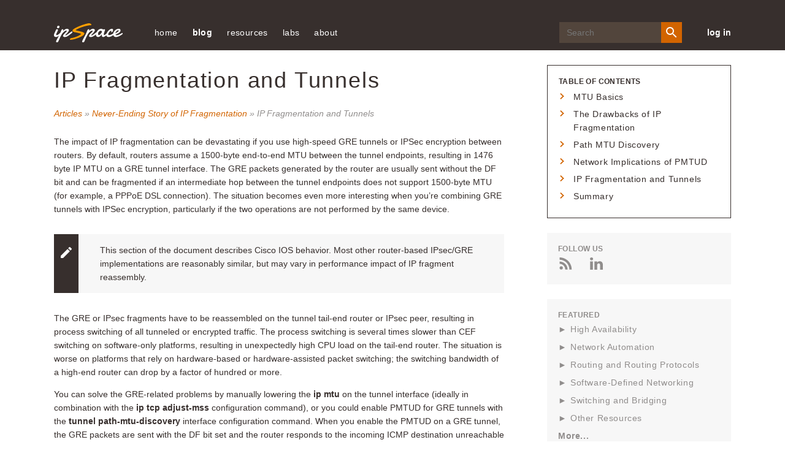

--- FILE ---
content_type: text/html; charset=utf-8
request_url: https://blog.ipspace.net/kb/Internet/PMTUD/40-tunnels/
body_size: 12482
content:
<!DOCTYPE html>
<head prefix="og: http://ogp.me/ns#">
    <meta content='text/html; charset=utf-8' http-equiv='Content-Type' />
    <link href='/v3/images/favicon.ico' rel='shortcut icon' />
    <link href='/v3/images/favicon.gif' rel='shortcut icon' type='image/gif' />
    <link href="https://blog.ipspace.net/kb/Internet/PMTUD/40-tunnels/" rel='canonical' />
    <link rel="alternate" type="application/atom+xml" title="ipSpace.net Atom Feed" href="/atom.xml" />
    <meta name="description" content="The impact of IP fragmentation can be devastating if you use high-speed GRE tunnels or IPSec encryption between routers. By default, routers assume a 1500-byte end-to-end MTU between the tunnel endpoints, resulting in 1476 byte IP MTU on a GRE tunnel interface. The GRE packets generated by the router are usually sent without the DF bit and can be fragmented if an intermediate hop between the tunnel endpoints does not support 1500-byte MTU (for example, a PPPoE DSL connection). The situation becomes even more interesting when you&rsquo;re combining GRE tunnels with IPSec encryption, particularly if the two operations are not performed by the same device.
This section of the document describes Cisco IOS behavior. Most other router-based IPsec/GRE implementations are reasonably similar, but may vary in performance impact of IP fragment reassembly. The GRE or IPsec fragments have to be reassembled on the tunnel tail-end router or IPsec peer, resulting in process switching of all tunneled or encrypted traffic. The process switching is several times slower than CEF switching on software-only platforms, resulting in unexpectedly high CPU load on the tail-end router. The situation is worse on platforms that rely on hardware-based or hardware-assisted packet switching; the switching bandwidth of a high-end router can drop by a factor of hundred or more.
You can solve the GRE-related problems by manually lowering the ip mtu on the tunnel interface (ideally in combination with the ip tcp adjust-mss configuration command), or you could enable PMTUD for GRE tunnels with the tunnel path-mtu-discovery interface configuration command. When you enable the PMTUD on a GRE tunnel, the GRE packets are sent with the DF bit set and the router responds to the incoming ICMP destination unreachable messages with the reduction of the tunnel MTU size. The decreased MTU can only be inspected with the show interface command as shown below.
Rtr#show interface tunnel 0 | include protocol|Path Tunnel0 is up, line protocol is up Tunnel protocol/transport GRE/IP Path MTU Discovery, ager 10 mins, min MTU 92, MTU 776, expires 00:01:57 The Cisco IOS implementation of the tunnel PMTUD is suboptimal (to be polite):
DF bit is copied from the source IP packet into the GRE envelope. If the source IP packet doesn’t have the DF bit set, it won’t be set in the outgoing GRE packet, potentially resulting in fragmentation of the GRE packet and expensive reassembly on the tail-end router. The tunnel PMTUD process is thus triggered only by incoming packets with DF bit set. After the end-to-end tunnel MTU has been computed, it’s only applied to the incoming packets with the DF bit set. Even if the router knows the correct end-to-end MTU, the incoming packets without the DF bit are not fragmented, resulting in GRE packet fragmentation further down the path. Regardless of the tunnel PMTUD algorithm, the router fragments or rejects the tunneled packets if their size exceeds the IP MTU size configured on the tunnel interface with the ip mtu configuration command. ">

    <title>IP Fragmentation and Tunnels &#171; ipSpace.net blog</title>
    <meta property="og:title" content="IP Fragmentation and Tunnels &#171; ipSpace.net blog">
<meta property="og:description" content="The impact of IP fragmentation can be devastating if you use high-speed GRE tunnels or IPSec encryption between routers. By default, routers assume a 1500-byte end-to-end MTU between the tunnel endpoints, resulting in 1476 byte IP MTU on a GRE tunnel interface. The GRE packets generated by the router are usually sent without the DF bit and can be fragmented if an intermediate hop between the tunnel endpoints does not support 1500-byte MTU (for example, a PPPoE DSL connection). The situation becomes even more interesting when you&rsquo;re combining GRE tunnels with IPSec encryption, particularly if the two operations are not performed by the same device.
This section of the document describes Cisco IOS behavior. Most other router-based IPsec/GRE implementations are reasonably similar, but may vary in performance impact of IP fragment reassembly. The GRE or IPsec fragments have to be reassembled on the tunnel tail-end router or IPsec peer, resulting in process switching of all tunneled or encrypted traffic. The process switching is several times slower than CEF switching on software-only platforms, resulting in unexpectedly high CPU load on the tail-end router. The situation is worse on platforms that rely on hardware-based or hardware-assisted packet switching; the switching bandwidth of a high-end router can drop by a factor of hundred or more.
You can solve the GRE-related problems by manually lowering the ip mtu on the tunnel interface (ideally in combination with the ip tcp adjust-mss configuration command), or you could enable PMTUD for GRE tunnels with the tunnel path-mtu-discovery interface configuration command. When you enable the PMTUD on a GRE tunnel, the GRE packets are sent with the DF bit set and the router responds to the incoming ICMP destination unreachable messages with the reduction of the tunnel MTU size. The decreased MTU can only be inspected with the show interface command as shown below.
Rtr#show interface tunnel 0 | include protocol|Path Tunnel0 is up, line protocol is up Tunnel protocol/transport GRE/IP Path MTU Discovery, ager 10 mins, min MTU 92, MTU 776, expires 00:01:57 The Cisco IOS implementation of the tunnel PMTUD is suboptimal (to be polite):
DF bit is copied from the source IP packet into the GRE envelope. If the source IP packet doesn’t have the DF bit set, it won’t be set in the outgoing GRE packet, potentially resulting in fragmentation of the GRE packet and expensive reassembly on the tail-end router. The tunnel PMTUD process is thus triggered only by incoming packets with DF bit set. After the end-to-end tunnel MTU has been computed, it’s only applied to the incoming packets with the DF bit set. Even if the router knows the correct end-to-end MTU, the incoming packets without the DF bit are not fragmented, resulting in GRE packet fragmentation further down the path. Regardless of the tunnel PMTUD algorithm, the router fragments or rejects the tunneled packets if their size exceeds the IP MTU size configured on the tunnel interface with the ip mtu configuration command. ">
<meta property="og:type" content="article">
<meta property="og:url" content="https://blog.ipspace.net/kb/Internet/PMTUD/40-tunnels/">

    <meta charset='utf-8' />
    <meta content='IE=edge' http-equiv='X-UA-Compatible' />
    <meta content='width=device-width, initial-scale=1' name='viewport' />
    <meta name="robots" content="index,follow">
    <script async src="https://www.googletagmanager.com/gtag/js?id=G-6QXQ4E49M4"></script>
    <script>
      window.dataLayer = window.dataLayer || [];
      function gtag(){dataLayer.push(arguments);}
      gtag('js', new Date());
      gtag('config', 'G-6QXQ4E49M4');
    </script>
    <meta content='FUQymnDatq44UrO4gTTRKg3IOCQeDMxn908Dzz1COIc=' name='verify-v1' />
    <meta content='CCLaRRXMU-3mswfRgpc9tftgdHo' name='alexaVerifyID' />
    <meta content='1W8ShlNamtMCA6xdfRs9f_8Tl0ZtLF8oezcQ45ZYpIk' name='google-site-verification' />
    <link href='/v3/css/blog.css?rev=16' rel='stylesheet' type='text/css' />
    <style>.footnoteNumber { display: none; }</style>
    <style>svg { display: none }</style>
    <style>
  pre { overflow-x: auto !important; }
  @media (min-width: 1025px) {
    pre { max-width: 720px; }
  }
</style>

    
    
</head>
<body>
    <svg style='display: none' xmlns='http://www.w3.org/2000/svg'>
  <symbol id='icon-twitter' viewBox='0 0 25 20'>
    <path
      d='M11.751 5.32l.053.865-.875-.106c-3.182-.406-5.963-1.783-8.323-4.095L1.45.836l-.297.848C.524   3.573.927 5.567 2.238 6.909c.7.742.542.848-.664.406-.42-.141-.787-.247-.822-.194-.122.124.297 1.73.63 2.366.454.882 1.38 1.747 2.395 2.26l.857.405-1.014.018c-.98 0-1.014.018-.91.389.35 1.147 1.732 2.365 3.27 2.895l1.085.37-.945.566a9.845 9.845 0 0 1-4.686 1.306c-.787.018-1.434.088-1.434.141 0 .177 2.133 1.165 3.375 1.554 3.725 1.147 8.149.653 11.471-1.307 2.361-1.394 4.722-4.166 5.824-6.85.594-1.43 1.189-4.042 1.189-5.296 0-.812.052-.918 1.031-1.889.578-.565 1.12-1.183 1.225-1.36.174-.335.157-.335-.735-.034-1.486.53-1.696.459-.962-.336.542-.565 1.19-1.589 1.19-1.889 0-.053-.263.035-.56.194-.315.177-1.014.442-1.539.6l-.944.3-.857-.582C19.236.624 18.57.272 18.22.165c-.891-.247-2.255-.212-3.06.07-2.186.795-3.567 2.843-3.41 5.085z'
      fill-rule='evenodd'></path>
  </symbol>
  <symbol id='icon-rss' viewBox='0 0 20 20'>
    <g fill-rule='evenodd'>
      <path d='M.006 0v3.774c8.768 0 15.902 7.146 15.902 15.92h3.786C19.694 8.834 10.86 0 .006 0'></path>
      <path
        d='M0 6.69v3.773c2.458 0 4.772.962 6.508 2.703a9.148 9.148 0 0 1 2.698 6.528h3.792C12.998 12.524 7.17 6.689 0 6.689'>
      </path>
      <path
        d='M2.62 14.441A2.626 2.626 0 0 0 0 17.055a2.617 2.617 0 0 0 2.62 2.614 2.614 2.614 0 0 0 2.626-2.614A2.623 2.623 0 0 0 2.62 14.44'>
      </path>
    </g>
  </symbol>
  <symbol id='icon-mailinglist' viewBox='0 0 25 20'>
    <path
      d='M12.5 8.75L2.5 2.5h20l-10 6.25zm10 8.75h-20V5l10 6.25L22.5 5v12.5zm0-17.5h-20A2.497 2.497 0 0 0 .013 2.5L0 17.5C0 18.875 1.125 20 2.5 20h20c1.375 0 2.5-1.125 2.5-2.5v-15C25 1.125 23.875 0 22.5 0z'
      fill-rule='evenodd'></path>
  </symbol>
  <symbol id='icon-login' viewBox='0 0 30 30'>
    <path d='M1.25 16.25H17.5v-2.5H1.25z'></path>
    <path d='M12.5 21.768L10.732 20l5-5-5-5L12.5 8.232 19.267 15z'></path>
    <path d='M0 0v8.75h2.5V2.5h25v25h-25v-6.25H0V30h30V0z'></path>
  </symbol>
  <symbol id='icon-search' viewBox='0 0 20 20'>
    <g fill='none' fill-rule='evenodd' stroke='none' stroke-width='1'>
      <g fill='#FFFFFF' transform='translate(-1128.000000, -40.000000)'>
        <g transform='translate(890.000000, 35.000000)'>
          <path
            d='M245.222222,17.7672222 C242.455556,17.7672222 240.222222,15.5338889 240.222222,12.7672222 C240.222222,10.0005556 242.455556,7.76722222 245.222222,7.76722222 C247.988889,7.76722222 250.222222,10.0005556 250.222222,12.7672222 C250.222222,15.5338889 247.988889,17.7672222 245.222222,17.7672222 L245.222222,17.7672222 Z M251.888889,17.7672222 L251.011111,17.7672222 L250.7,17.4672222 C251.788889,16.2005556 252.444444,14.5561111 252.444444,12.7672222 C252.444444,8.77833333 249.211111,5.545 245.222222,5.545 C241.233333,5.545 238,8.77833333 238,12.7672222 C238,16.7561111 241.233333,19.9894444 245.222222,19.9894444 C247.011111,19.9894444 248.655556,19.3333333 249.922222,18.2444444 L250.222222,18.5561111 L250.222222,19.4338889 L255.777778,24.9777778 L257.433333,23.3227778 L251.888889,17.7672222 Z'>
          </path>
        </g>
      </g>
    </g>
  </symbol>
  <symbol id='icon-close' viewBox='0 0 19 19'>
    <g transform='translate(-25.000000, -27.000000)'>
      <polygon
        points='41.3856265 27.1026 34.1026 34.3856265 26.8195735 27.1026 25.1026 28.8195735 32.3856265 36.1026 25.1026 43.3856265 26.8195735 45.1026 34.1026 37.8195735 41.3856265 45.1026 43.1026 43.3856265 35.8195735 36.1026 43.1026 28.8195735'>
      </polygon>
    </g>
  </symbol>
  <symbol id='icon-menu' viewBox='0 0 20 18'>
    <g fill='none' fill-rule='evenodd' stroke='none' stroke-width='1'>
      <g fill='#EFECEB' transform='translate(-25.000000, -27.000000)'>
        <g
          transform='translate(34.900000, 36.000000) scale(-1, 1) translate(-34.900000, -36.000000) translate(25.000000, 27.000000)'>
          <path
            d='M11.7931034,3.7241069 L0.620689655,3.7241069 C0.277758621,3.7241069 0,3.44634828 0,3.10341724 L0,0.620658621 C0,0.277727586 0.277758621,-3.10344828e-05 0.620689655,-3.10344828e-05 L11.7931034,-3.10344828e-05 C12.1360345,-3.10344828e-05 12.4137931,0.277727586 12.4137931,0.620658621 L12.4137931,3.10341724 C12.4137931,3.44634828 12.1360345,3.7241069 11.7931034,3.7241069'>
          </path>
          <path
            d='M11.7931034,10.8621931 L0.620689655,10.8621931 C0.277758621,10.8621931 0,10.5841241 0,10.2415034 L0,7.75874483 C0,7.41581379 0.277758621,7.13805517 0.620689655,7.13805517 L11.7931034,7.13805517 C12.1360345,7.13805517 12.4137931,7.41581379 12.4137931,7.75874483 L12.4137931,10.2415034 C12.4137931,10.5841241 12.1360345,10.8621931 11.7931034,10.8621931'>
          </path>
          <path
            d='M11.7931034,18.0001241 L0.620689655,18.0001241 C0.277758621,18.0001241 0,17.7220552 0,17.3794345 L0,14.8966759 C0,14.5537448 0.277758621,14.2759862 0.620689655,14.2759862 L11.7931034,14.2759862 C12.1360345,14.2759862 12.4137931,14.5537448 12.4137931,14.8966759 L12.4137931,17.3794345 C12.4137931,17.7220552 12.1360345,18.0001241 11.7931034,18.0001241'>
          </path>
          <path
            d='M14.5862069,12.7242621 C14.5402759,12.7242621 14.4937241,12.7140207 14.4502759,12.6926069 C14.3438276,12.6407793 14.2758621,12.5327793 14.2758621,12.4139172 L14.2758621,5.58633103 C14.2758621,5.46746897 14.3438276,5.35915862 14.4502759,5.30733103 C14.5582759,5.25581379 14.6845862,5.26915862 14.778,5.3424 L19.1228276,8.7561931 C19.1976207,8.81484828 19.2413793,8.90484828 19.2413793,9.00012414 C19.2413793,9.0954 19.1976207,9.1854 19.1228276,9.24405517 L14.778,12.6575379 C14.7221379,12.7019172 14.6544828,12.7242621 14.5862069,12.7242621'>
          </path>
        </g>
      </g>
    </g>
  </symbol>
  <symbol id='arrow-right-orange' viewBox='0 0 23 16'>
    <g fill-rule='evenodd' stroke='none' stroke-width='1'>
      <g transform='translate(-199.000000, -858.000000)'>
        <g transform='translate(89.000000, 262.000000)'>
          <g transform='translate(1.000000, 254.000000)'>
            <path
              d='M124.363196,342 L123.277018,343.086562 L129.422296,349.23184 L109,349.23184 L109,350.76816 L129.422296,350.76816 L123.277018,356.913438 L124.363196,358 L131.819723,350.543089 C132.119689,350.243123 132.119689,349.756877 131.819723,349.456911 L124.363196,342 Z'>
            </path>
          </g>
        </g>
      </g>
    </g>
  </symbol>
  <symbol id='icon-comments' viewBox='0 0 18 16'>
    <g fill-rule='nonzero'>
      <path
        d='M15.842 7.354c-.75 3.037-4.104 5.336-8.118 5.336-.638 0-1.283-.062-1.92-.184l-.038.02c1.065 1.443 3.072 2.37 5.268 2.37.622 0 1.243-.075 1.847-.225l2.15 1.29c.044.027.093.04.142.04.047 0 .094-.012.136-.036.087-.05.14-.14.14-.24v-2.298c1.07-.874 1.655-2.012 1.655-3.22 0-1.05-.446-2.038-1.26-2.852z'>
      </path>
      <path
        d='M1.93 13.793c-.05 0-.1-.014-.144-.04-.08-.05-.13-.14-.13-.236V9.822C.585 8.756 0 7.428 0 6.07 0 2.72 3.465 0 7.724 0c4.26 0 7.724 2.722 7.724 6.07 0 3.345-3.465 6.068-7.724 6.068-.664 0-1.335-.07-1.997-.21l-3.673 1.836c-.04.02-.08.03-.123.03z'>
      </path>
    </g>
  </symbol>
  <symbol id='icon-left-grey' viewBox='0 0 24 16'>
    <path
      d='M7.682 16l1.086-1.087-6.146-6.145h20.423V7.232H2.622l6.146-6.145L7.682 0 .225 7.457c-.3.3-.3.786 0 1.086L7.682 16z'
      fill='#908D8C' fill-rule='nonzero'></path>
  </symbol>
  <symbol id='icon-google' viewBox='0 0 32 20'>
    <path
      d='M9.982 8.02h9.587C20.236 12.812 18.222 20 9.98 20 4.47 20 0 15.522 0 10 0 4.477 4.47 0 9.982 0c2.587 0 4.944.985 6.717 2.603-2.09 1.976-2.02 2.093-2.842 2.916-1.026-.85-2.144-1.46-3.876-1.46-3.275 0-5.83 2.66-5.83 5.94 0 3.28 2.555 5.94 5.83 5.94 3.237 0 4.55-1.397 5.397-3.965-1.562 0-5.398.005-5.398.005V8.02zm17.988.198h3.46v2.475h-3.46v3.565H25.5v-3.565h-3.56V8.218h3.56V4.753h2.47v3.465z'
      fill-rule='evenodd'></path>
  </symbol>
  <symbol id='icon-facebook' viewBox='0 0 20 20'>
    <path
      d='M20 18.896c0 .61-.495 1.104-1.104 1.104H13.8v-7.745h2.6l.39-3.02H13.8V7.31c0-.875.242-1.47 1.495-1.47h1.6v-2.7c-.278-.037-1.227-.12-2.33-.12-2.305 0-3.882 1.407-3.882 3.99v2.226H8.076v3.02h2.607V20h-9.58C.494 20 0 19.505 0 18.896V1.104C0 .494.494 0 1.104 0h17.792C19.506 0 20 .494 20 1.104v17.792'
      fill-rule='evenodd'></path>
  </symbol>
  <symbol id='icon-reply' viewBox='0 0 16 14'>
    <path
      d='M15.733 13.84c-.09 0-.178-.048-.227-.128-1.737-2.824-4.31-4.062-8.573-4.11v3.97c0 .11-.067.208-.17.248-.1.04-.217.014-.292-.067L.07 6.848c-.096-.105-.093-.268.008-.37l6.4-6.4c.076-.076.19-.1.29-.058.1.042.165.14.165.247V4.27C12.867 4.36 16 7.572 16 13.57c0 .12-.08.224-.194.257-.024.005-.05.01-.073.01'
      fill-rule='evenodd'></path>
  </symbol>
  <symbol id='arrow-left-big' viewBox='0 0 29 20'>
    <path
      d='M9.68.133c.176-.177.464-.177.64 0l2.73 2.728c.176.178.176.466 0 .643L8.824 7.727h18.902c.25 0 .455.204.455.455v3.636c0 .25-.204.455-.455.455H8.825l4.224 4.224c.176.178.176.465 0 .643l-2.73 2.727c-.087.088-.204.133-.32.133-.116 0-.233-.045-.32-.133L.132 10.32c-.177-.176-.177-.464 0-.64L9.68.132z'
      fill='#FFF' fill-rule='nonzero'></path>
  </symbol>
  <symbol id='arrow-right-big' viewBox='0 0 29 20'>
    <path
      d='M18.503.133c-.178-.177-.465-.177-.643 0L15.133 2.86c-.178.178-.178.466 0 .643l4.224 4.224H.455c-.25 0-.455.204-.455.455v3.636c0 .25.204.455.455.455h18.902l-4.224 4.224c-.178.178-.178.465 0 .643l2.727 2.727c.09.088.205.133.322.133.116 0 .232-.045.32-.133l9.546-9.546c.178-.176.178-.464 0-.64L18.503.132z'
      fill='#FFF' fill-rule='nonzero'></path>
  </symbol>
  <symbol id='icon-linkedin' viewBox='0 0 16 15'>
    <path
      d='M3.72 4.88V15H.35V4.88h3.37zm.22-3.132c0 .972-.73 1.75-1.905 1.75h-.022C.883 3.498.15 2.72.15 1.748.15.756.906 0 2.058 0 3.21 0 3.92.756 3.94 1.748zm11.927 7.45V15h-3.37V9.585c0-1.36-.486-2.288-1.706-2.288-.93 0-1.483.626-1.727 1.23-.09.216-.11.518-.11.82V15h-3.37s.045-9.17 0-10.12h3.37v1.433c.446-.69 1.247-1.672 3.035-1.672 2.217 0 3.88 1.448 3.88 4.557z'
      fill-rule='evenodd'></path>
  </symbol>
  <symbol id='icon-person' viewBox='0 0 15 15'>
    <path
      d='M7.5 9.375c-2.503 0-7.5 1.256-7.5 3.75V15h15v-1.875c0-2.494-4.997-3.75-7.5-3.75m0-1.875c2.072 0 3.75-1.678 3.75-3.75S9.572 0 7.5 0 3.75 1.678 3.75 3.75 5.428 7.5 7.5 7.5'
      fill-rule='evenodd'></path>
  </symbol>
  <symbol id='icon-minus' viewBox='0 0 24 24'>
    <line fill='none' stroke-linecap='square' stroke-linejoin='miter' stroke-miterlimit='10' stroke-width='2' x1='22'
      x2='2' y1='12' y2='12'></line>
  </symbol>
  <symbol id='icon-plus' viewBox='0 0 24 24'>
    <path
      d='M22,11h-9V2c0-0.6-0.4-1-1-1s-1,0.4-1,1v9H2c-0.6,0-1,0.4-1,1s0.4,1,1,1h9v9c0,0.6,0.4,1,1,1s1-0.4,1-1v-9h9 c0.6,0,1-0.4,1-1S22.6,11,22,11z'>
    </path>
  </symbol>
  <symbol id='icon-gitlab' viewBox="160 100 370 350">
    <path d="M461.514,298.355l-18.049-55.587c0.008,0.025,0.011,0.051,0.019,0.076c-0.009-0.029-0.014-0.058-0.022-0.087
      c-0.001-0.002-0.001-0.003-0.001-0.005c0-0.001,0-0.002,0-0.002l-35.83-110.31c-1.96-5.811-7.353-9.711-13.536-9.663
      c-6.201,0.032-11.446,3.857-13.364,9.748L346.721,237.23H239.408l-34.074-104.712c-1.916-5.886-7.162-9.71-13.362-9.742
      c-0.025,0-0.049,0-0.075,0c-6.105,0-11.509,3.876-13.49,9.752l-35.732,110.211l-0.005,0.014c0,0.001,0,0.002,0,0.003
      c-0.009,0.028-0.013,0.056-0.022,0.084c0.008-0.025,0.011-0.051,0.019-0.076l-18.115,55.591c-2.725,8.392,0.232,17.512,7.36,22.697
      L288.328,434.7c0.023,0.017,0.049,0.027,0.072,0.044c0.067,0.048,0.132,0.097,0.2,0.142c-0.064-0.043-0.124-0.09-0.187-0.134
      c0,0,0-0.001-0.001-0.001c0.01,0.008,0.022,0.013,0.033,0.02c0.009,0.006,0.018,0.01,0.027,0.016
      c0.001,0.001,0.002,0.002,0.004,0.003c0.242,0.168,0.493,0.322,0.753,0.463c0.036,0.02,0.068,0.045,0.104,0.064
      c0.001,0,0.001,0.001,0.002,0.001c0.022,0.011,0.042,0.025,0.064,0.036c0.017,0.008,0.035,0.013,0.051,0.021
      c0.012,0.006,0.025,0.01,0.037,0.015c0.029,0.014,0.061,0.023,0.09,0.038c0.136,0.065,0.279,0.118,0.419,0.175
      c0.131,0.054,0.258,0.117,0.392,0.164c0.006,0.002,0.011,0.005,0.017,0.007c0.022,0.008,0.042,0.019,0.065,0.027
      c0.028,0.01,0.055,0.021,0.083,0.03c0.011,0.003,0.022,0.005,0.033,0.008c0.035,0.011,0.073,0.016,0.108,0.026
      c0.013,0.004,0.028,0.006,0.042,0.01c0.188,0.057,0.383,0.098,0.577,0.141c0.076,0.017,0.149,0.041,0.226,0.055
      c0.011,0.002,0.021,0.006,0.033,0.008c0.025,0.005,0.048,0.014,0.074,0.018c0.041,0.007,0.081,0.02,0.123,0.026
      c0.033,0.005,0.067,0.003,0.1,0.008c0.006,0.001,0.011,0,0.017,0.001c0.002,0,0.003,0,0.005,0c0.369,0.053,0.743,0.09,1.124,0.09
      c0.002,0,0.004,0,0.007,0l0,0c0.001,0,0.002,0,0.002,0c0,0,0.001,0,0.001,0c0.001,0,0.002,0,0.003,0
      c0.382,0,0.756-0.037,1.126-0.09c0.001,0,0.003,0,0.004,0c0.006-0.001,0.012,0,0.018-0.001c0.033-0.005,0.068-0.003,0.101-0.008
      c0.042-0.007,0.082-0.019,0.124-0.026c0.025-0.004,0.048-0.013,0.073-0.018c0.011-0.002,0.021-0.006,0.032-0.008
      c0.078-0.015,0.153-0.039,0.231-0.056c0.191-0.042,0.383-0.083,0.57-0.139c0.013-0.004,0.026-0.005,0.039-0.009
      c0.037-0.011,0.075-0.016,0.112-0.027c0.011-0.004,0.023-0.005,0.034-0.008c0.029-0.009,0.057-0.021,0.085-0.031
      c0.022-0.008,0.042-0.019,0.064-0.027c0.006-0.002,0.011-0.005,0.017-0.007c0.142-0.05,0.276-0.116,0.415-0.173
      c0.129-0.054,0.261-0.102,0.387-0.162c0.031-0.015,0.064-0.024,0.094-0.039c0.012-0.006,0.026-0.01,0.038-0.016
      c0.017-0.008,0.035-0.013,0.052-0.022c0.023-0.012,0.045-0.026,0.067-0.037c0,0,0.001,0,0.001-0.001
      c0.037-0.019,0.07-0.046,0.107-0.066c0.258-0.14,0.508-0.293,0.749-0.46c0.019-0.013,0.041-0.023,0.061-0.037
      c0.005-0.004,0.011-0.006,0.016-0.01c0.023-0.017,0.05-0.028,0.073-0.045l156.44-113.65
      C461.282,315.867,464.239,306.747,461.514,298.355z M394.194,142.774l30.68,94.456h-61.36L394.194,142.774z M419.501,253.202
      l-12.519,16.041L314.648,387.55l43.677-134.348H419.501z M285.428,430.707C285.428,430.707,285.428,430.707,285.428,430.707
      c0.008,0.024,0.021,0.046,0.029,0.071C285.449,430.753,285.436,430.731,285.428,430.707z M271.42,387.558L166.624,253.202l0,0
      h61.18L271.42,387.558z M191.875,142.773l30.737,94.457h-61.36L191.875,142.773z M141.304,308.133
      c-1.516-1.103-2.144-3.05-1.563-4.838l13.466-41.325l98.67,126.502L141.304,308.133z M288.053,434.489
      c-0.031-0.025-0.061-0.052-0.091-0.078c-0.006-0.005-0.012-0.012-0.019-0.017c-0.06-0.05-0.119-0.101-0.177-0.153
      c-0.114-0.099-0.226-0.2-0.333-0.306c0.009,0.008,0.019,0.015,0.028,0.023c0.012,0.011,0.025,0.02,0.037,0.031
      c0.229,0.219,0.47,0.425,0.722,0.615c0.003,0.002,0.005,0.005,0.008,0.007c0.012,0.009,0.022,0.02,0.034,0.03
      C288.193,434.591,288.121,434.543,288.053,434.489z M293.028,402.392l-25.665-79.059l-22.766-70.131h96.933L293.028,402.392z
       M298.281,434.241c-0.06,0.052-0.118,0.104-0.179,0.154c-0.007,0.006-0.014,0.013-0.021,0.019c-0.031,0.025-0.06,0.052-0.09,0.077
      c-0.066,0.053-0.138,0.101-0.207,0.152c0.012-0.009,0.022-0.021,0.035-0.029c0.002-0.002,0.004-0.004,0.006-0.006
      c0.252-0.19,0.492-0.394,0.719-0.613c0.009-0.009,0.02-0.016,0.029-0.024c0.012-0.011,0.025-0.02,0.036-0.031
      C298.503,434.043,298.392,434.143,298.281,434.241z M444.766,308.13l-110.557,80.317l98.703-126.467l13.412,41.307
      C446.906,305.083,446.279,307.03,444.766,308.13z"/>
  </symbol>
  <symbol id='icon-github' viewBox="0 0 24 24">
    <path d="M12 0c-6.626 0-12 5.373-12 12 0 5.302 3.438 9.8 8.207 11.387.599.111.793-.261.793-.577v-2.234c-3.338.726-4.033-1.416-4.033-1.416-.546-1.387-1.333-1.756-1.333-1.756-1.089-.745.083-.729.083-.729 1.205.084 1.839 1.237 1.839 1.237 1.07 1.834 2.807 1.304 3.492.997.107-.775.418-1.305.762-1.604-2.665-.305-5.467-1.334-5.467-5.931 0-1.311.469-2.381 1.236-3.221-.124-.303-.535-1.524.117-3.176 0 0 1.008-.322 3.301 1.23.957-.266 1.983-.399 3.003-.404 1.02.005 2.047.138 3.006.404 2.291-1.552 3.297-1.23 3.297-1.23.653 1.653.242 2.874.118 3.176.77.84 1.235 1.911 1.235 3.221 0 4.609-2.807 5.624-5.479 5.921.43.372.823 1.102.823 2.222v3.293c0 .319.192.694.801.576 4.765-1.589 8.199-6.086 8.199-11.386 0-6.627-5.373-12-12-12z"/>
  </symbol>
</svg>
    <header class='site-header'>
  <div class='container'>
    <button class='mobile-menu-open' id='open-menu'>
      <svg viewBox='0 0 20 20' xmlns='http://www.w3.org/2000/svg'>
        <title>
          ic_menu_white
        </title>
        <path
          d='M19.18 4.724H8.006a.62.62 0 0 1-.62-.62V1.62A.62.62 0 0 1 8.006 1h11.172a.62.62 0 0 1 .621.62v2.483a.62.62 0 0 1-.62.621'
          id='Fill-1' transform='matrix(-1 0 0 1 27.186 0)'></path>
        <path
          d='M19.18 11.862H8.006a.62.62 0 0 1-.62-.62V8.759a.62.62 0 0 1 .62-.62h11.172a.62.62 0 0 1 .621.62v2.483a.62.62 0 0 1-.62.62'
          id='Fill-4' transform='matrix(-1 0 0 1 27.186 0)'></path>
        <path
          d='M19.18 19H8.006a.62.62 0 0 1-.62-.62v-2.483a.62.62 0 0 1 .62-.621h11.172a.62.62 0 0 1 .621.62v2.483a.62.62 0 0 1-.62.621'
          id='Fill-6' transform='matrix(-1 0 0 1 27.186 0)'></path>
        <path
          d='M.869 13.724a.31.31 0 0 1-.31-.31V6.586a.31.31 0 0 1 .502-.244l4.345 3.414a.31.31 0 0 1 0 .488L1.06 13.658a.307.307 0 0 1-.192.066'
          id='Fill-9' transform='matrix(-1 0 0 1 6.083 0)'></path>
      </svg>
    </button>
    <a class='header-logo' href='https://www.ipspace.net/'>
      <img alt='ipSpace Logo' src='/v3/images/IP_Space_Logo.svg' />
    </a>
    <nav class='page-navigation' id='mobile-menu'>
      <button class='mobile-menu-close' id='close-menu'>
        <svg class='close-icon'>
          <use xlink:href='#icon-close'></use>
        </svg>
      </button>
      <ul class='nav-links'>


  <li><a href="https://www.ipspace.net/">home</a></li>
  <li><a class='nav-links__anchor current' href='/'>blog</a></li>
  <li><a href='https://www.ipspace.net/Free'>resources</a>
    <ul>
      <li><a href="https://blog.ipspace.net/series/">technology resources</a></li>
      <li><a href="https://blog.ipspace.net/kb/">articles</a></li>
      <li><a href="https://www.ipspace.net/Podcast">Software Gone Wild podcast</a></li>
      <li><a href="https://www.ipspace.net/Books">books</a></li>
      <li><a href="https://www.ipspace.net/Subscription/Free">videos</a></li>
      <hr>
      <li><a href="https://github.com/ipspace/netlab-examples">netlab examples</a></li>
      <li><a href="https://github.com/ipspace/NetOpsWorkshop">automation examples</a></li>
      <li><a href="https://github.com/ipspace/pubcloud">AWS and Azure examples</a></li>
      <li><a href="https://github.com/ipspace/ansible-examples">Ansible Examples</a></li>
      <hr>
      <li><a href='https://www.ipspace.net/Presentations'>events and conferences</a></li>
      <li><a href='https://www.ipspace.net/Interviews'>interviews</a></li>
    </ul>
  </li>
  <li><a>labs</a>
    <ul>
      <li><a href="https://netlab.tools/">build a virtual lab</a></li></li>
      <li><a href="https://bgplabs.net/">BGP configuration labs</a></li>
      <li><a href="https://isis.bgplabs.net/">IS-IS configuration labs</a></li>
      <li><a href="https://ipspace.github.io/netops-labs/">network automation</a></li>
      <li><a href="https://ipspace.github.io/cloud-labs/">public cloud</a></li>
      <li><a href="https://ipspace.github.io/dc-labs/">data center</a></li>
    </ul>
  </li>

  <li><a href='https://www.ipspace.net/About'>about</a>
    <ul>
      <li><a href="https://www.ipspace.net/About">ipSpace.net</a></li>
      <li><a href="https://www.ipspace.net/About_Ivan_Pepelnjak">Ivan Pepelnjak</a></li>
      <li><a href="https://www.ipspace.net/Authors">webinar and course authors</a></li>
      <li><a href="https://www.ipspace.net/ExpertExpress">ExpertExpress team</a></li>
      
      <hr>
      <li><a href='https://www.ipspace.net/About/ipSpace.net/Contact'>company information</a></li>
      <li><a href='https://www.ipspace.net/Contact'>contact</a></li>
    </ul>
  </li>
</ul>
      <div class="search-wrp">
        <form action="https://duckduckgo.com/" class="search-form" id="search-form">
          <input class="search-input" id="search-input" name="q" placeholder="Search" type="text">
          <input type="hidden" name="sites" value="ipspace.net">
          <button class="search-btn" id="search-btn" type="submit">
            <svg height="24" viewBox="0 0 24 24" width="24" xmlns="http://www.w3.org/2000/svg">
              <path
                d="M15.5 14h-.79l-.28-.27A6.471 6.471 0 0 0 16 9.5 6.5 6.5 0 1 0 9.5 16c1.61 0 3.09-.59 4.23-1.57l.27.28v.79l5 4.99L20.49 19l-4.99-5zm-6 0C7.01 14 5 11.99 5 9.5S7.01 5 9.5 5 14 7.01 14 9.5 11.99 14 9.5 14z">
              </path>
            </svg>
          </button>
        </form>
      </div>
    
      <a class='login-link' href='https://my.ipspace.net'>
        log in
      </a>
    </nav>
  </div>
</header>
    
    <div class='page-main-wrp'>
        <div class='container main'>
            <div class='page-content'>
                <div class='main section' id='main'>
                    <div class='blog-posts'>



<div class='post__item'>
  <article class='post' itemscope='' itemtype='http://schema.org/BlogPosting'>
    <div class='post__content firstHeading' itemprop='articleBody'>
      



<header class='post__header'>


  <h1 class='firstHeading' itemprop='name headline'>IP Fragmentation and Tunnels</h1>
  
</header>

<p class="crumbs firstHeading">
  
    <a href="https://blog.ipspace.net/kb/">Articles</a> »
  
  
    
    
    
    
      <a href="https://blog.ipspace.net/kb/Internet/PMTUD/">Never-Ending Story of IP Fragmentation</a> »
    
    IP Fragmentation and Tunnels
  
</p>








      <p>The impact of IP fragmentation can be devastating if you use high-speed GRE tunnels or IPSec encryption between routers. By default, routers assume a 1500-byte end-to-end MTU between the tunnel endpoints, resulting in 1476 byte IP MTU on a GRE tunnel interface. The GRE packets generated by the router are usually sent without the DF bit and can be fragmented if an intermediate hop between the tunnel endpoints does not support 1500-byte MTU (for example, a PPPoE DSL connection). The situation becomes even more interesting when you&rsquo;re combining GRE tunnels with IPSec encryption, particularly if the two operations are not performed by the same device.</p>
<div  class="note">
This section of the document describes Cisco IOS behavior. Most other router-based IPsec/GRE implementations are reasonably similar, but may vary in performance impact of IP fragment reassembly.
</div>
<p>The GRE or IPsec fragments have to be reassembled on the tunnel tail-end router or IPsec peer, resulting in process switching of all tunneled or encrypted traffic. The process switching is several times slower than CEF switching on software-only platforms, resulting in unexpectedly high CPU load on the tail-end router. The situation is worse on platforms that rely on hardware-based or hardware-assisted packet switching; the switching bandwidth of a high-end router can drop by a factor of hundred or more.</p>
<p>You can solve the GRE-related problems by manually lowering the <strong>ip mtu</strong> on the tunnel interface (ideally in combination with the <strong>ip tcp adjust-mss</strong> configuration command), or you could enable PMTUD for GRE tunnels with the <strong>tunnel path-mtu-discovery</strong> interface configuration command. When you enable the PMTUD on a GRE tunnel, the GRE packets are sent with the DF bit set and the router responds to the incoming ICMP destination unreachable messages with the reduction of the tunnel MTU size. The decreased MTU can only be inspected with the <strong>show interface</strong> command as shown below.</p>
<pre><code>Rtr#show interface tunnel 0 | include protocol|Path

Tunnel0 is up, line protocol is up
  Tunnel protocol/transport GRE/IP
  Path MTU Discovery, ager 10 mins, min MTU 92, MTU 776, expires 00:01:57
</code></pre>
<p>The Cisco IOS implementation of the tunnel PMTUD is suboptimal (to be polite):</p>
<ul>
<li>DF bit is copied from the source IP packet into the GRE envelope. If the source IP packet doesn’t have the DF bit set, it won’t be set in the outgoing GRE packet, potentially resulting in fragmentation of the GRE packet and expensive reassembly on the tail-end router.</li>
<li>The tunnel PMTUD process is thus triggered only by incoming packets with DF bit set.</li>
<li>After the end-to-end tunnel MTU has been computed, it’s only applied to the incoming packets with the DF bit set.</li>
<li>Even if the router knows the correct end-to-end MTU, the incoming packets without the DF bit <em>are not fragmented</em>, resulting in GRE packet fragmentation further down the path.</li>
</ul>
<div  class="note">
Regardless of the tunnel PMTUD algorithm, the router fragments or rejects the tunneled packets if their size exceeds the IP MTU size configured on the tunnel interface
with the <strong>ip mtu</strong> configuration command.
</div>

      








      <div class="nextPage">
        <p class="jump-link"><a href="https://blog.ipspace.net/kb/Internet/PMTUD/50-summary/" title="Summary">Continue</a></p>
        <p>Next: <a href="https://blog.ipspace.net/kb/Internet/PMTUD/50-summary/">Summary</a></p>
      </div>





    </div>
    <div class='post__meta'>
      <div class='post__share-links'>
  
  
  
  <a class='post__share-link' href='https://twitter.com/intent/tweet?text=IP%20Fragmentation%20and%20Tunnels%20by%20@ioshints&amp;url=https://blog.ipspace.net/kb/Internet/PMTUD/40-tunnels/' target='_blank' title='Share to Twitter'>
    <svg class='post__share-icon'>
      <use xlink:href='#icon-twitter'></use>
    </svg>
  </a>
  
  
  <a class='post__share-link' href='https://www.linkedin.com/shareArticle?mini=true&amp;url=https://blog.ipspace.net/kb/Internet/PMTUD/40-tunnels/&amp;title=IP%20Fragmentation%20and%20Tunnels%20by%20@Ivan%20Pepelnjak' target='_blank' title='Share to LinkedIn'>
    <svg class='post__share-icon'>
      <use xlink:href='#icon-linkedin'></use>
    </svg>
  </a>
  
  <a class='post__share-link' href='https://www.facebook.com/sharer/sharer.php?u=https://blog.ipspace.net/kb/Internet/PMTUD/40-tunnels/' target='_blank' title='Share to Facebook'
    onclick='window.open(this.href, "_blank", "height=430,width=640"); return false;' target='_blank'
    title='Share to Facebook'>
    <svg class='post__share-icon'>
      <use xlink:href='#icon-facebook'></use>
    </svg>
  </a>
  
  
  <a class='post__share-link' href='https://github.com/ipspace/blog/blob/master/content/kb/Internet/PMTUD/40-tunnels.md' target='_blank' title='GitHub Source'>
    <svg class='post__share-icon'>
      <use xlink:href='#icon-github'></use>
    </svg>
  </a>
  
</div>

      
      
    </div>
  </article>
</div>
          </div>
        </div>
      </div>
      <a class='open-sidebar' href='#'>Sidebar</a>
<aside class='sidebar'>
  <nav class='sidebar__mobile-nav'>
    <a class='close-sidebar' href=''>
      <svg class='close-icon'>
        <use xlink:href='#icon-close'></use>
      </svg>
    </a>
  </nav>

  
  



<div class="regbox decorated">
  <h3 class="sidebar__title">Table of Contents</h3>
  <ul>

    <li><a href="https://blog.ipspace.net/kb/Internet/PMTUD/">MTU Basics</a></li>

    <li><a href="https://blog.ipspace.net/kb/Internet/PMTUD/10-fragmentation-drawbacks/">The Drawbacks of IP Fragmentation</a></li>

    <li><a href="https://blog.ipspace.net/kb/Internet/PMTUD/20-mtu-discovery/">Path MTU Discovery</a></li>

    <li><a href="https://blog.ipspace.net/kb/Internet/PMTUD/30-network-implications/">Network Implications of PMTUD</a></li>

    <li><a href="https://blog.ipspace.net/kb/Internet/PMTUD/40-tunnels/">IP Fragmentation and Tunnels</a></li>

    <li><a href="https://blog.ipspace.net/kb/Internet/PMTUD/50-summary/">Summary</a></li>

  </ul>
</div>

  
  <section class='sidebar__section sidebar-social'>
  <h3 class='sidebar__title'>Follow us</h3>
  <a class='social-link' href='https://blog.ipspace.net/atom.xml'>
    <svg class='social-icon'>
      <use xlink:href='#icon-rss'></use>
    </svg>
  </a>
  <a class='social-link' href='https://www.linkedin.com/in/ivanpepelnjak/'>
    <svg class='social-icon'>
      <use xlink:href='#icon-linkedin'></use>
    </svg>
  </a>
</section>

  
<div class="widget BlogArchive">
  <h3 class="sidebar__title">Featured</h3>
  <ul>
  
    <li>
      <a class="open-dropdown" href='#'>
        High Availability</a>
      <ul class="dropdown">
    
        <li><a href='https://blog.ipspace.net/series/dr/'>
          Disaster Recovery
        </a></li>
    
        <li><a href='https://blog.ipspace.net/series/distributed-systems/'>
          Distributed Systems
        </a></li>
    
        <li><a href='https://blog.ipspace.net/tag/high-availability/'>
          High-Availability Solutions
        </a></li>
    
        <li><a href='https://blog.ipspace.net/series/ha-cloud/'>
          High Availability in Private and Public Clouds
        </a></li>
    
        <li><a href='https://blog.ipspace.net/series/ha-cluster/'>
          High Availability Service Clusters
        </a></li>
    
        <li><a href='https://blog.ipspace.net/series/ha-switching/'>
          High Availability Switching
        </a></li>
    
        <li><a href='https://blog.ipspace.net/series/multihoming/'>
          Site and Host Multihoming
        </a></li>
    
      </ul>
    <li>
  
    <li>
      <a class="open-dropdown" href='#'>
        Network Automation</a>
      <ul class="dropdown">
    
        <li><a href='https://blog.ipspace.net/series/cicd/'>
          CI/CD in Networking
        </a></li>
    
        <li><a href='https://blog.ipspace.net/series/cli/'>
          CLI versus API
        </a></li>
    
        <li><a href='https://blog.ipspace.net/tag/intent-based-networking/'>
          Intent-Based Networking
        </a></li>
    
        <li><a href='https://blog.ipspace.net/tag/netlab/'>
          Build Virtual Labs with netlab
        </a></li>
    
        <li><a href='https://blog.ipspace.net/series/niac/'>
          Network Infrastructure as Code
        </a></li>
    
        <li><a href='https://blog.ipspace.net/series/ssot/'>
          Single Source of Truth (SSoT) in Network Automation
        </a></li>
    
      </ul>
    <li>
  
    <li>
      <a class="open-dropdown" href='#'>
        Routing and Routing Protocols</a>
      <ul class="dropdown">
    
        <li><a href='https://blog.ipspace.net/series/anycast/'>
          Anycast Resources
        </a></li>
    
        <li><a href='https://blog.ipspace.net/kb/tag/BGP/'>
          BGP Articles
        </a></li>
    
        <li><a href='https://blog.ipspace.net/series/dcbgp/'>
          BGP in Data Center Fabrics
        </a></li>
    
        <li><a href='https://blog.ipspace.net/series/dhcp-relay/'>
          DHCP Relaying
        </a></li>
    
        <li><a href='https://blog.ipspace.net/kb/tag/OSPF/'>
          OSPF Articles
        </a></li>
    
        <li><a href='https://blog.ipspace.net/series/unnumbered-interfaces/'>
          Unnumbered IPv4 Interfaces
        </a></li>
    
      </ul>
    <li>
  
    <li>
      <a class="open-dropdown" href='#'>
        Software-Defined Networking</a>
      <ul class="dropdown">
    
        <li><a href='https://blog.ipspace.net/series/openflow_101/'>
          OpenFlow Basics
        </a></li>
    
        <li><a href='https://blog.ipspace.net/tag/sd-wan/'>
          Software-Defined WAN (SD-WAN)
        </a></li>
    
        <li><a href='https://blog.ipspace.net/series/sdn_hype/'>
          The OpenFlow/SDN Hype
        </a></li>
    
        <li><a href='https://blog.ipspace.net/series/sdn_101/'>
          What Is SDN?
        </a></li>
    
      </ul>
    <li>
  
    <li>
      <a class="open-dropdown" href='#'>
        Switching and Bridging</a>
      <ul class="dropdown">
    
        <li><a href='https://blog.ipspace.net/series/irb/'>
          Integrated Routing and Bridging (IRB) Designs
        </a></li>
    
        <li><a href='https://blog.ipspace.net/series/if_port/'>
          Interfaces and Ports
        </a></li>
    
        <li><a href='https://blog.ipspace.net/kb/tag/MPLS/'>
          MPLS and MPLS/VPN Details
        </a></li>
    
        <li><a href='https://blog.ipspace.net/series/mlag/'>
          Multi-Chassis Link Aggregation
        </a></li>
    
        <li><a href='https://blog.ipspace.net/kb/tag/QoS/'>
          QoS Mechanisms
        </a></li>
    
      </ul>
    <li>
  


    <li>
      <a class="open-dropdown" href='#'>Other Resources</a>
      <ul class="dropdown">
  
        <li><a href='https://blog.ipspace.net/tag/ai/'>
          AI and ML in Networking
        </a></li>
  
        <li><a href='https://blog.ipspace.net/tag/dmvpn/'>
          Dynamic Multipoint VPN (DMVPN)
        </a></li>
  
        <li><a href='https://blog.ipspace.net/tag/eigrp/'>
          Enhanced Interior Gateway Routing Protocol (EIGRP)
        </a></li>
  
        <li><a href='https://blog.ipspace.net/tag/evpn/'>
          Ethernet VPN (EVPN)
        </a></li>
  
        <li><a href='https://blog.ipspace.net/tag/lisp/'>
          Locator/ID Separation Protocol (LISP)
        </a></li>
  
        <li><a href='https://blog.ipspace.net/tag/networking-fundamentals/'>
          Networking Fundamentals
        </a></li>
  
        <li><a href='https://blog.ipspace.net/tag/ospf/'>
          Open Shortest-Path First (OSPF) Routing Protocol
        </a></li>
  
        <li><a href='https://blog.ipspace.net/tag/video/'>
          Public Videos on ipSpace.net
        </a></li>
  
      </ul>
    </li>

  </ul>
  <b><a href="/series/">More...</a></b>
</div>

</aside>

    </div>
  </div>
  <footer class='page-footer'>
  <div class='footer-main'>
    <div class='container'>
      <div class='page-footer__author'>
        <h3>The author</h3>
        <img alt='Ivan Pepelnjak Photo' src='/v3/images/picture_ivan_footer_big_screen.jpg'
          srcset='/v3/images/picture_ivan_footer_big_screen.jpg 1x, /v3/images/picture_ivan_footer_big_screen_2x.jpg 2x' />
        <p class='page-footer__text'>Ivan Pepelnjak (CCIE#1354 Emeritus), Independent Network Architect at ipSpace.net,
          has been designing and implementing large-scale data communications networks as well as teaching and writing
          books about advanced internetworking technologies since 1990.</p>
        <a class='social-icon' href='https://www.ipspace.net/About'>
          <svg class='page-footer__icon'>
            <use xlink:href='#icon-person'></use>
          </svg>
        </a>
        <a class='social-icon' href='https://www.linkedin.com/in/ivanpepelnjak/'>
          <svg class='page-footer__icon'>
            <use xlink:href='#icon-linkedin'></use>
          </svg>
        </a>
      </div>
      <div class='page-footer__column-wrp'>
        <div class='page-footer__links more-content'>
          <h3>More content</h3>
          <ul>

            <li><a href='https://blog.ipspace.net/kb'>Articles</a></li>
            <li><a href='https://www.ipspace.net/Presentations'>Presentations</a></li>
            <li><a href='https://www.ipspace.net/Podcasts'>Podcasts</a></li>
            <li><a href='https://www.ipspace.net/Books'>Books</a></li>
          </ul>
        </div>
        <div class='page-footer__links shortcuts'>
          <h3>Shortcuts</h3>
          <ul>
            <li><a href='https://www.ipspace.net'>Home</a></li>
            <li><a href='https://blog.ipspace.net'>Blog</a></li>
            <li><a href='https://www.ipspace.net/Free'>Even more content</a></li>
            <li><a href='https://www.ipspace.net/Contact'>Contact</a></li>
          </ul>
        </div>
        <div class='page-footer__links subscribe-links'>
          <h3 class='page-footer__title'>Subscribe to</h3>
          <ul>
            <li>
              <a class='page-footer__link subscribe' href='https://blog.ipspace.net/atom.xml'>
                <svg class='page-footer__icon-sm'>
                  <use xlink:href='#icon-rss'></use>
                </svg>
                Blog posts
              </a>
            </li>
            <li>
              <a class='page-footer__link subscribe' href='https://blog.ipspace.net/feeds/podcast/atom.xml'>
                <svg class='page-footer__icon-sm'>
                  <use xlink:href='#icon-rss'></use>
                </svg>
                Software Gone Wild podcast
              </a>
            </li>
            <li>
              <a class='page-footer__link subscribe'
                href='https://www.linkedin.com/in/ivanpepelnjak/'>
                <svg class='page-footer__icon-sm'>
                  <use xlink:href='#icon-linkedin'></use>
                </svg>
                Follow Ivan
              </a>
            </li>
          </ul>
        </div>
        <div class='page-footer__disclaimer'>
          <h3 class='page-footer__title'>Disclaimer</h3>
          <p class='footer-main__text'>The opinions expressed in individual articles, blog posts, videos or webinars are
            entirely the author&#8217;s opinions.</p>
          <a class='page-footer__btn more-btn-sm white'
            href='http://www.ipspace.net/About_Ivan_Pepelnjak#Disclaimer'>Read more</a>
        </div>
      </div>
    </div>
  </div>
  <div class='footer-copyright'>
    <div class='container'>
      <p class='footer-copyright__text'>
        Copyright 2006 - 2026 ipSpace.net AG
      </p>
    </div>
  </div>
</footer>
  <meta property='og:image' content='https://blog.ipspace.net/images/og-image.png' />
  <script crossorigin='anonymous' integrity='sha256-hwg4gsxgFZhOsEEamdOYGBf13FyQuiTwlAQgxVSNgt4=' src='https://code.jquery.com/jquery-3.2.1.min.js'></script>
  <script src='https://www.ipspace.net/v3/js/page.js?rev=1'></script>
  <script src='https://www.ipspace.net/v3/js/blogger.js?rev=2'></script>
  <script src='/js/comments.js'></script>
<script defer src="https://static.cloudflareinsights.com/beacon.min.js/vcd15cbe7772f49c399c6a5babf22c1241717689176015" integrity="sha512-ZpsOmlRQV6y907TI0dKBHq9Md29nnaEIPlkf84rnaERnq6zvWvPUqr2ft8M1aS28oN72PdrCzSjY4U6VaAw1EQ==" data-cf-beacon='{"version":"2024.11.0","token":"f0e330e6304840bf8b3a38c059cc9e78","server_timing":{"name":{"cfCacheStatus":true,"cfEdge":true,"cfExtPri":true,"cfL4":true,"cfOrigin":true,"cfSpeedBrain":true},"location_startswith":null}}' crossorigin="anonymous"></script>
</body>
</html>



--- FILE ---
content_type: image/svg+xml
request_url: https://blog.ipspace.net/v3/images/icon_arrow_small_orange.svg
body_size: -180
content:
<?xml version="1.0" encoding="UTF-8"?>
<svg width="6px" height="9px" viewBox="0 0 6 9" version="1.1" xmlns="http://www.w3.org/2000/svg" xmlns:xlink="http://www.w3.org/1999/xlink">
    <!-- Generator: Sketch 46.2 (44496) - http://www.bohemiancoding.com/sketch -->
    <title>icon_arrow_small_grey</title>
    <desc>Created with Sketch.</desc>
    <defs></defs>
    <g id="Page-1" stroke="none" stroke-width="1" fill="none" fill-rule="evenodd">
        <g id="icon_arrow_small_grey" fill="#d26400">
            <polygon points="1.1417004 0 0 1.057875 3.70850202 4.500375 0 7.942875 1.1417004 9 6.00040486 4.500375"></polygon>
        </g>
    </g>
</svg>
